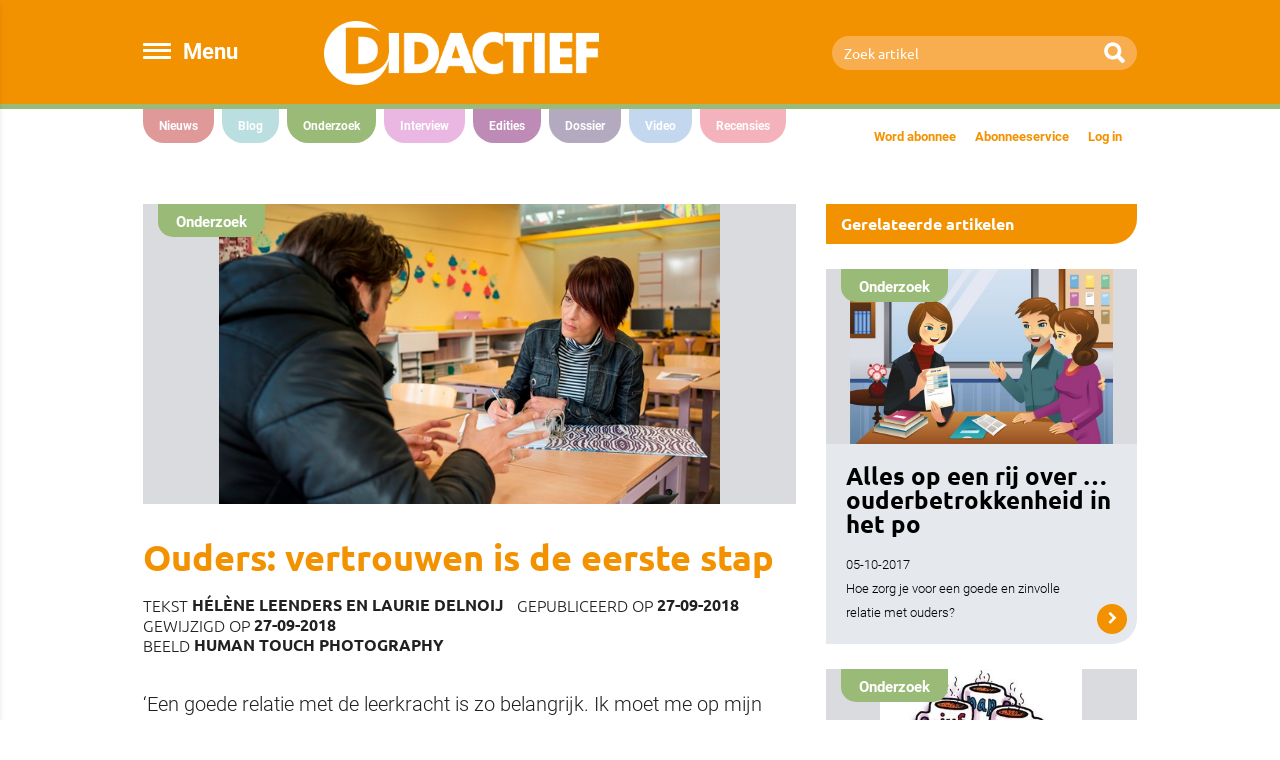

--- FILE ---
content_type: text/html; charset=UTF-8
request_url: https://didactiefonline.nl/artikel/ouders-vertrouwen-is-de-eerste-stap
body_size: 8324
content:
<!DOCTYPE html>
<html lang="nl">

<head>
	<meta charset="utf-8">
	<meta http-equiv="X-UA-Compatible" content="IE=edge">
	<meta name="viewport" content="width=device-width, initial-scale=1">

	<title>Didactief | Ouders: vertrouwen is de eerste stap</title>
		<meta name="description" content="Artikel | Ouders: vertrouwen is de eerste stap" />	    	<meta property="og:image" content="https://newsroom.didactiefonline.nl/uploads/leraren%20en%20ouders/HTP%20lerares%20en%20ouder.jpg" />
    	<link rel="stylesheet" href="/bundles/app/css/bootstrap.min.css">
		<link rel="stylesheet" type="text/css" href="/bundles/app/css/reset.css" media="screen" />
		<link rel="stylesheet" type="text/css" href="/bundles/app/css/style.css?v1.7" media="screen" />
		<link rel="stylesheet" type="text/css" href="/bundles/app/css/animate.css" media="screen" />
		<link rel="stylesheet" type="text/css" href="/bundles/app/js/jquery.bxslider/jquery.bxslider.css" media="screen" />
		<link rel="stylesheet" type="text/css" href="/bundles/app/bower_components/jquery-ui/themes/base/all.css" media="screen" />
		<link rel="stylesheet" href="https://maxcdn.bootstrapcdn.com/font-awesome/4.5.0/css/font-awesome.min.css" />
			<!--[if lt IE 9]>
		<script src="https://oss.maxcdn.com/html5shiv/3.7.2/html5shiv.min.js"></script>
		<script src="https://oss.maxcdn.com/respond/1.4.2/respond.min.js"></script>
		<![endif]-->

		<!-- jQuery (necessary for Bootstrap's JavaScript plugins) -->
		<script src="https://ajax.googleapis.com/ajax/libs/jquery/1.11.2/jquery.min.js" type="9af7fd6363031b4370036323-text/javascript"></script>
		<!-- Include all compiled plugins (below), or include individual files as needed -->
		<script src="/bundles/app/js/bootstrap.min.js" type="9af7fd6363031b4370036323-text/javascript"></script>
		<script src="/bundles/app/js/jquery.bxslider/jquery.bxslider.min.js" type="9af7fd6363031b4370036323-text/javascript"></script>
		<script src="/bundles/app/js/timeago.js" type="9af7fd6363031b4370036323-text/javascript"></script>
		<script src="/bundles/app/js/main.js" type="9af7fd6363031b4370036323-text/javascript"></script>
		<script src="/bundles/app/bower_components/js-cookie/src/js.cookie.js" type="9af7fd6363031b4370036323-text/javascript"></script>
		<script src="/bundles/app/bower_components/jquery-ui/jquery-ui.min.js" type="9af7fd6363031b4370036323-text/javascript"></script>
		<script type="9af7fd6363031b4370036323-text/javascript" src="https://cdn.jsdelivr.net/npm/cookie-bar/cookiebar-latest.min.js"></script>

		<!-- FONTS (Typekit) -->
		<script src="https://use.typekit.net/vdp6dpv.js" type="9af7fd6363031b4370036323-text/javascript"></script>
		<script type="9af7fd6363031b4370036323-text/javascript">try{Typekit.load({ async: true });}catch(e){}</script>
		<script type="9af7fd6363031b4370036323-text/javascript">
			function asset(path) {
				return '/' + path;
			}

		</script>
		<script src="/bundles/fosjsrouting/js/router.js" type="9af7fd6363031b4370036323-text/javascript"></script>
		<script src="/js/routing?callback=fos.Router.setData" type="9af7fd6363031b4370036323-text/javascript"></script>
	


	<!-- Google tag (gtag.js) -->
	<script async src="https://www.googletagmanager.com/gtag/js?id=G-XPK4QRW8RK" type="9af7fd6363031b4370036323-text/javascript"></script>
	<script type="9af7fd6363031b4370036323-text/javascript">
		window.dataLayer = window.dataLayer || [];
		function gtag(){dataLayer.push(arguments);}
		gtag('js', new Date());

		gtag('config', 'G-XPK4QRW8RK');
	</script>
</head>

<body>
<nav id="sideMenu" class="bg-orange text-white">
	<div class="sideMenu-top-container">
		<a class="close-icon pull-right">
			<i class="fa fa-times"></i>
		</a>
		<div class="sideMenu-logo">
			<img src="/bundles/app/images/didactief-logo.png" width="190" alt="Didactief logo" />
		</div>
		<div class="sideMenu-buttons">
			<a class="btn btn-outline-white-transp pull-left" role="button" href="/aanbieding" style="margin-right: 16px">Word abonnee</a>
							<a class="btn btn-outline-white-transp pull-left" role="button" href="/inloggen">Inloggen</a>
					</div>
	</div>
	<ul>
		<li>
			<a href="/nieuws" class="border-bottom-transp bg-red">Nieuws</a>
		</li>
		<li>
			<a href="/blog" class="border-bottom-transp bg-aqua">Blog</a>
		</li>
		<li>
			<a href="/onderzoek" class="border-bottom-transp bg-green">Onderzoek</a>
		</li>
		<li>
			<a href="/interview" class="border-bottom-transp bg-pink">Interview</a>
		</li>
					<li>
				<a href="/edities" class="border-bottom-transp bg-dark-purple">Edities</a>
			</li>
				<li>
			<a href="/dossier" class="border-bottom-transp bg-purple">Dossier</a>
		</li>
		<li>
			<a href="/video" class="border-bottom-transp bg-blue">Video</a>
		</li>
		<li>
			<a href="/recensies" class="border-bottom-transp bg-redpink">Recensies</a>
		</li>
					<li>
				<a href="/abonneeservice">Abonneeservice</a>
			</li>
					<li>
				<a href="https://didactiefonline.nl/artikel/agenda">Agenda</a>
			</li>
					<li>
				<a href="/contact">Contact met de redactie</a>
			</li>
					<li>
				<a href="/nieuwsbrief">Nieuwsbrief</a>
			</li>
					<li>
				<a href="/over-ons">Over ons</a>
			</li>
					<li>
				<a href="/partners">Partners</a>
			</li>
					<li>
				<a href="http://www.tenbrinkuitgevers.nl/?ses=did">Webshop</a>
			</li>
					<li>
				<a href="/aanbieding">Word abonnee</a>
			</li>
			</ul>
	<div class="social-media">
		<div class="icon-container">
			<div class="social-media-text hidden-sm">
				Volg ons op
			</div>
			<a class="ico facebook" href="https://www.facebook.com/DidactiefOnline" target="_blank">
				<i class="fa fa-facebook"></i>
			</a>
			<a class="ico twitter" href="https://twitter.com/DidactiefOnline" target="_blank">
				<i class="fa fa-twitter"></i>
			</a>
			<a class="ico youtube" href="https://www.youtube.com/user/didactiefonline" target="_blank">
				<i class="fa fa-youtube"></i>
			</a>
			<a class="ico linkedin" href="https://www.linkedin.nl/company/didactief-online" target="_blank">
				<i class="fa fa-linkedin"></i>
			</a>
		</div>
	</div>
</nav>

<!-- HEADER -->
<header class="head-top bg-orange">
	<div class="container">
		<div class="hamburger-menu-container col-sm-1 col-md-2 pull-left col-tight">
			<div id="hamburger-menu" class=" text-white pull-left">
				<span></span>
				<span></span>
				<span></span>
				<span></span>
			</div>
			<div id="menu-text" class="text-white hidden-xs hidden-sm">
				Menu
			</div>
			<script type="9af7fd6363031b4370036323-text/javascript">
				$('#menu-text').click(function() {
					$('#hamburger-menu').click();
				});
			</script>
		</div>
		<div class="col-sm-3 text-center">
			<a href="/">
				<img class="logo" src="/bundles/app/images/didactief-logo.png" />
			</a>
		</div>
		<div class="col-xs-12 col-sm-4 pull-right col-tight">
			<form class="input-group stylish-input-group" action="/zoeken">
				<input type="text" class="form-control bg-light-orange" name="q" value="" placeholder="Zoek artikel" />
				<span class="input-group-addon">
					<button type="submit">
						<span class="glyphicon glyphicon-search"></span>
					</button>
				</span>
			</form>
		</div>
	</div>
</header>
<!-- BORDER BOTTOM - DIFFERENT COLORS -->
<div class="border-green"></div>
<div class="clearfix"></div>

<!-- NAVIGATION -->
<div class="navigation-container container">
			<nav class="navbar col-sm-12 col-md-8 col-tight hidden-xs active">
			<ul>
							<li><a href="/nieuws" class="bg-red">Nieuws</a></li>
					<li><a href="/blog" class="bg-aqua">Blog</a></li>							<li class="active"><a href="/onderzoek" class="bg-green">Onderzoek</a></li>
								<li><a href="/interview" class="bg-pink">Interview</a></li>
	
									<li><a href="/edities" class="bg-dark-purple">Edities</a></li>				
							<li><a href="/dossier" class="bg-purple">Dossier</a></li>
					<li><a href="/video" class="bg-blue">Video</a></li>				<li><a href="/recensies" class="bg-redpink">Recensies</a></li>			</ul>
		</nav>
		<nav class="navbar-rechts col-sm-12 col-md-4 hidden-xs hidden-sm">
		<ul class="pull-right">
			<li><a href="/aanbieding" class="text-orange">Word abonnee</a></li>
			<li><a href="/abonneeservice" class="text-orange">Abonneeservice</a></li>
							<li><a href="/inloggen" class="text-orange">Log in</a></li>
					</ul>
	</nav>
</div>

	<div class="container">
		<div class="row">
			<div class="artikel col-md-8" data-sortNumber="">
				<div class="photo artikel-head-img">
													<div class="tab bg-green">
												Onderzoek
							
		</div>
			
											<img class="img-responsive col-xs-12 col-tight" src="//newsroom.didactiefonline.nl/uploads/leraren%20en%20ouders/HTP%20lerares%20en%20ouder.jpg">
									</div>
				<h1 class="text-orange pull-left">
					Ouders: vertrouwen is de eerste stap				</h1>
				<div class="clearfix"></div>
				<div class="auteur-datum pull-left">
					Tekst <span>Hélène Leenders en Laurie Delnoij</span><br class="visible-xs"> 					Gepubliceerd op <span>27-09-2018</span>
											Gewijzigd op <span>27-09-2018</span>
										<br />
						Beeld <span>Human Touch Photography</span>				</div>
				<div class="clearfix"></div>
				<div class="intro">
					‘Een goede relatie met de leerkracht is zo belangrijk. Ik moet me op mijn gemak voelen bij hem of haar, als ik iets moeilijks wil bespreken. Ik heb een klik met de leerkracht, de relatie is 100%. Eerlijkheid, open (...). Ik voel me vrij om over alles te praten’ - moeder van een zorgleerling op een stimuleringsschool.
 
				</div>
									
<p>Een sterke samenwerkingsrelatie tussen leerkrachten en ouders is van belang om kinderen optimale ontwikkelkansen te bieden. Waaraan hebben ouders behoefte en wat is hun ervaring? En hebben ouders met een kind met een passend onderwijs arrangement andere ervaringen dan ouders van ‘reguliere’ kinderen? We vroegen het aan ouders op reguliere basisscholen, scholen met veel gewichtenleerlingen (‘stimuleringsscholen’) en scholen voor speciaal onderwijs.</p>

<p> </p>

<blockquote>
<p>Educatief partnerschap</p>

<p><em>Deze ouderstudie is onderdeel van een RAAK-project over educatief partnerschap in het primair onderwijs, dat uitgevoerd wordt in samenwerking met de Universiteit Maastricht, de Nieuwste Pabo en leerkrachten van de Limburgse schoolbesturen Innovo en Kindante. Bij de hele studie zijn een honderdtal scholen betrokken: reguliere basis-, stimulerings- en scholen voor speciaal basisonderwijs. Middels  vragenlijstonderzoek en interviews wordt de aanwezige praktijkkennis van leerkrachten over het voeren van oudergesprekken met diverse ouders onderzocht. Op de interactieve website www.educatief-partnerschap.nl wordt praktijkkennis over educatief partnerschap gedeeld met leerkrachten, onderzoekers en (aankomende)onderwijsprofessionals.</em></p>
</blockquote>

<p> </p>

<p>319 Ouders vulden een vragenlijst in: 125 ouders van twee reguliere basisscholen, 111 ouders van twee stimuleringsscholen en 83 ouders van twee scholen voor speciaal onderwijs in Zuid-Limburg (respons: 50%). Daarnaast werden op dezelfde zes scholen in totaal 27 ouders van kinderen met een passend onderwijsarrangement benaderd voor aanvullende interviews: elf op reguliere basisscholen, acht op stimuleringsscholen en acht op scholen voor speciaal basisonderwijs.</p>

<h2>Informeel</h2>

<p>Alle ouders zeggen uit zichzelf dat informeel contact met de leerkracht van hun kind een voorwaarde is om een vertrouwensrelatie op te bouwen en te onderhouden. En dat die relatie opgebouwd moet zijn vóórdat er dingen te bespreken zijn. Maar alleen op stimuleringsscholen is ‘het praatje op de gang’, de informele ontmoeting, alledaagse praktijk. Ouders kunnen voor en na schooltijd binnenlopen en vaak langer blijven. In het speciaal onderwijs komen kinderen vaak met busjes naar school, waardoor ouders de leerkrachten niet zo vaak tegenkomen. Ze gaan wel op huisbezoek; ouders zien dat als belangrijke eerste stap bij het opbouwen van een vertrouwensrelatie. En er zijn meer, en langere zorggesprekken op school. Op sommige reguliere basisscholen is daarentegen de inloop afgeschaft, en staan soms ook de leerkrachten na school niet meer buiten op het schoolplein. Ouders waarderen het zeer, als school activiteiten als een speurtocht en dergelijke organiseert, waar leerkrachten én ouders elkaar op informele wijze kunnen ontmoeten.</p>

<h2>Verwachtingen</h2>

<p><img alt="" src="//newsroom.didactiefonline.nl/uploads/leraren%20en%20ouders/HTP%20lerares%20en%20ouder.jpg" style="width: 340px; height: 204px; float: right; margin: 5px;">Ouders lijken het met name op de reguliere scholen als probleem te ervaren dat <em>alles</em> tijdens de halfjaarlijkse tien-minutengesprekken besproken moet worden (ontwikkeling en voortgang van het kind, hoe het thuis gaat en schooltaken voor thuis). Vaak komt het voor hun gevoel dan neer op eenzijdig informeren door de leerkracht, en veel uitleggen en overtuigen. Voor de huiswerktaken verwijzen leerkrachten vaak naar de website. Of het nu gaat om toetsscores, huiswerkopdrachten of de organisatie van extra zorg rondom een kind, leerkrachten gaan er ten onrechte te snel vanuit dat ouders het wel begrijpen. </p>

<p>De gesprekken tussen ouders en leerkrachten in het speciaal onderwijs en op stimuleringsscholen lijken meer tweerichtingsverkeer te zijn. Er is meer aandacht voor de verwachtingen over en weer en de wederzijdse ambities met betrekking tot het kind. Ook de haalbaarheid van ontwikkeldoelen wordt in het speciaal onderwijs regelmatig besproken.</p>

<p>Voor ouders van leerlingen met een extra ondersteuningsbehoefte op reguliere basisscholen is het niet duidelijk wat ze kunnen verwachten van school met betrekking tot de zorg van hun kind.</p>

<p><em>‘Ik moet elk jaar aan het begin van het schooljaar weer uitleggen wat er met mijn zoon aan de hand is.’ </em> - moeder van een zorgleerling op een reguliere basisschool.</p>

<p>Ook zouden ze willen dat leerkrachten hen vaker tussendoor over het gedrag van het kind, en niet alleen over de resultaten, op de hoogte stellen. Zoals een moeder van een zoon met schisis, die het moeilijk vindt te accepteren dat hij er anders uitziet, het uitdrukt:</p>

<p><em>‘Hij moet er nog mee leren omgaan en dat is moeilijk. Maar ik moet altijd zelf aan de leerkracht vragen hoe het met hem gaat. Ik krijg van hem nauwelijks mee wat hij meemaakt op school: mijn zoon praat daar niet over.</em>’</p>

<h2>Goede voorbeeld</h2>

<p>Hoewel dit een klein onderzoek is, lijkt er veel te leren van stimuleringsscholen, waar het gebruikelijk is om allerlei zaken tussendoor af te stemmen met ouders. Dit werd al eerder in Nederlands onderzoek aangetoond (Smit, Driessen, Sluiter &amp; Brus, 2007). De ouders van de twee stimuleringsscholen uit deze studie zijn opvallend goed op de hoogte over hoe hun kind het doet op school, zo blijkt uit tientallen opmerkingen die zij toevoegden aan de vragenlijst en uit de aanvullende interviews. Ouders weten hoe het werkt met het thuisleren: kinderen krijgen boekjes en taken mee naar huis, zodat ze thuis kunnen oefenen met wat ze op school hebben geleerd. In de gesprekken met de leerkracht wordt expliciet besproken hoe ouders hun kind hierbij kunnen ondersteunen.</p>

<h2>Tips</h2>

<ul>
<li>
	<p>Ga als leerkracht het schoolplein op voor/na schooltijd en maak een praatje met ouders. Laat het ook uit jezelf weten als bijvoorbeeld de spreekbeurt goed gegaan is. Geef ouders de mogelijkheid tot informeel contact. Creëer inloopmomenten.</p>
	</li>
	<li>
	<p>Gebruik (geplande) contactmomenten niet om informatie te zenden, maar ga juist in gesprek over hoe het er thuis aan toe gaat. Peil serieus wat de behoeften van ouders zijn omtrent het thuisleren van hun kind. Wat kunnen en willen zij daar zelf aan bijdragen?</p>
	</li>
	<li>
	<p>Geef ouders af en toe de mogelijkheid om mee te kijken of mee te doen in bijvoorbeeld een rekenles, zo leren ze hoe ze hun kind thuis kunnen begeleiden.</p>
	</li>
	<li>
	<p>Het is prima als ouders komen helpen om de school te versieren. Maar het werkt veel sterker om ouders meer educatieve taken te geven (computer/lees-moeders of -vaders). Ouders raken hierdoor meer betrokken, leren het schoolsysteem beter kennen en kunnen zodoende hun kinderen beter ondersteunen in diens lange schoolloopbaan.</p>
	</li>
	<li>
	<p>Neem ouders mee in elke beslissing rondom de schoolcarrière van hun kind. Spreek verwachtingen over en weer uit, kom samen tot concrete afspraken over wie wat doet (ook thuis) en stel deze tussendoor bij. Betrek het kind bij de gesprekken (Leenders, Haelermans, de Jong &amp; Monfrance, 2018).</p>
	</li>
</ul>
<p> </p>

<p><em>Hélène Leenders is associate lector en Laurie Delnoij junior onderzoeker aan Fontys Hogeschool Pedagogiek. Dit onderzoek werd afgenomen in 2015.</em></p>

<p><em>Lees verder over hoe je samenwerking met ouders kunt bevorderen, op <a href="http://www.educatief-partnerschap.nl">www.educatief-partnerschap.nl</a>.  </em></p>

<p> </p>

<h2>Bronnen</h2>

<p>Leenders, H., Haelermans, C., De Jong, J. &amp; Monfrance, M. (2018). <a href="https://www.tandfonline.com/eprint/f2brS9HZPU4dmNVHBAmK/full" target="_blank">Parents’ perceptions of parent teacher relationship practices in Dutch primary schools. An exploratory pilot study.</a> <em>Teachers and Teaching. Theory and Practice.</em> DOI 10.1080/13540602.2018.1456420</p>

<p>Leenders, H., Haelermans, C., De Jong, J. &amp; Monfrance, M., (2018). Ouders van basisschoolleerlingen in Zuid-Limburg over ouderbetrokkenheid - een pilot studie. <em>Pedagogiek, 38</em> (1), 47-73.  DOI: 10.5117/PED2018.1.LEEN</p>

<p>Smit, F., Driessen, G., Sluiter, R. &amp; Brus, M. (2007). <em>Ouders, scholen en diversiteit. Ouderbetrokkenheid en – participatie op scholen met veel en weinig achterstandsleerlingen. </em>Nijmegen: KUN / ITS. </p>

													<h5>
						Verder lezen
					</h5>
					<p class="bronvermelding">
											<span>1</span> <a href="https://didactiefonline.nl/artikel/alles-op-een-rij-over-ouderbetrokkenheid-in-het-po" target="_blank">Alles op een rij over … ouderbetrokkenheid in het po</a>
				<br />
	
					</p>
				
					<div class="addthis_sharing_toolbox"></div>
					<script type="9af7fd6363031b4370036323-text/javascript" src="//s7.addthis.com/js/300/addthis_widget.js#pubid=ra-52dcddc040332f81"></script>
							</div>
			<!-- BLOK SM -->
			<div class="col-sm-12 col-md-4">
				<div class="row">
											<div class="col-xs-12">
							<div class="gerelateerde-artikelen bg-orange border-radius-right-bottom">
								Gerelateerde artikelen
							</div>
						</div>
						<div class="clearfix"></div>
																					<a href="/artikel/alles-op-een-rij-over-ouderbetrokkenheid-in-het-po">
									<div class="col-sm-6 col-md-12">
										<div class="blok-sm bg-light-blue-gray border-radius-right-bottom">
											<div class="photo">
																				<div class="tab bg-green">
												Onderzoek
							
		</div>
			
															<div class="imageWrapper">
			<img class="img-responsive" src="//newsroom.didactiefonline.nl/uploads/Overig/Sh alles op een rij oktober 2017 CREDITS Shutterstock.jpg" />
		</div>
	
											</div>
											<div class="blok-content">
												<span class="text-black blok-titel">
													Alles op een rij over … ouderbetrokkenheid in het po
												</span>
												<p>
													<span class="text-black">05-10-2017</span><br />
													<span class="text-black intro-related">Hoe zorg je voor een goede en zinvolle relatie met ouders?</span>
												</p>
																									<span class="arrow-circle bg-orange">
														<i class="fa fa-chevron-right text-white"></i>
													</span>
																							</div>
										</div>
									</div>
								</a>
																												<a href="/artikel/ouders-hechten-aan-gezelligheid">
									<div class="col-sm-6 col-md-12">
										<div class="blok-sm bg-light-blue-gray border-radius-right-bottom">
											<div class="photo">
																				<div class="tab bg-green">
												Onderzoek
							
		</div>
			
															<div class="imageWrapper">
			<img class="img-responsive" src="http://newsroom.didactiefonline.nl/bundles/newsroom/legacy/images/artikelen/2013-11/A9R7DC2%20gezellig.jpg" />
		</div>
	
											</div>
											<div class="blok-content">
												<span class="text-black blok-titel">
													Ouders hechten aan gezelligheid
												</span>
												<p>
													<span class="text-black">23-01-2009</span><br />
													<span class="text-black intro-related">Informeel contact, zoals tijdens inloopkwartiertjes of gezamenlijk koken, is een noodzakelijke voorwaarde voor een goed contact tussen school en ouders.</span>
												</p>
																									<span class="arrow-circle bg-orange">
														<i class="fa fa-chevron-right text-white"></i>
													</span>
																							</div>
										</div>
									</div>
								</a>
																												<a href="/artikel/zo-vergroot-almere-haar-band-met-ouders">
									<div class="col-sm-6 col-md-12">
										<div class="blok-sm bg-light-blue-gray border-radius-right-bottom">
											<div class="photo">
																				<div class="tab bg-green">
												Onderzoek
							
		</div>
			
															<div class="imageWrapper">
			<img class="img-responsive" src="//newsroom.didactiefonline.nl/uploads/leraren%20en%20ouders/ouderavond%20kinderen.jpg" />
		</div>
	
											</div>
											<div class="blok-content">
												<span class="text-black blok-titel">
													Zo vergroot Almere haar band met ouders
												</span>
												<p>
													<span class="text-black">18-09-2015</span><br />
													<span class="text-black intro-related">Je kunt als school op verschillende manieren met de ouders van leerlingen omgaan.</span>
												</p>
																									<span class="arrow-circle bg-orange">
														<i class="fa fa-chevron-right text-white"></i>
													</span>
																							</div>
										</div>
									</div>
								</a>
																																			</div>
			</div>
		</div>
	</div>
	<script type="9af7fd6363031b4370036323-text/javascript">
		$.ajax('https://newsroom.didactiefonline.nl/article/hit/e701cdf0-d4b1-497e-bdfa-42744608216f?apikey=bacf017b8ca5869211ad9b71cc4c49533baab98dcb7d852ce8f6f9e244627812');
	</script>

<!-- FOOTER -->
<footer>
	<div class="footer-top bg-footer-gray text-white">
		<div class="container">
			<nav class="footer-nav-left col-xs-12 col-sm-3 col-sm-offset-2 col-md-2 col-md-offset-3">
				<ul>
					<li>
						<a href="/nieuws">
							Nieuws
						</a>
					</li>
					<li>
						<a href="/blog">
							Blog
						</a>
					</li>
					<li>
						<a href="/onderzoek">
							Onderzoek
						</a>
					</li>
					<li>
						<a href="/dossier">
							Dossier
						</a>
					</li>
					<li>
						<a href="/video">
							Video
						</a>
					</li>
					<li>
						<a href="/interview">
							Interview
						</a>
					</li>
											<li>
							<a href="/edities">
								Edities
							</a>
						</li>
										<li>
						<a href="/recensies">Recensies</a>
					</li>
				</ul>
			</nav>
			<nav class="footer-nav-middle col-xs-12 col-sm-3 col-md-2">
				<ul>
											<li>
							<a href="/abonneeservice">Abonneeservice</a>
						</li>
											<li>
							<a href="https://didactiefonline.nl/artikel/agenda">Agenda</a>
						</li>
											<li>
							<a href="/contact">Contact redactie</a>
						</li>
											<li>
							<a href="/nieuwsbrief">Nieuwsbrief</a>
						</li>
											<li>
							<a href="http://www.tenbrinkuitgevers.nl/?ses=did">Webshop</a>
						</li>
											<li>
							<a href="/aanbieding">Word abonnee</a>
						</li>
									</ul>
			</nav>
			<nav class="footer-nav-right col-xs-12 col-sm-3 col-md-2">
				<ul>
											<li>
							<a href="/over-ons">Over ons</a>
						</li>
											<li>
							<a href="/partners">Partners</a>
						</li>
											<li>
							<a href="/adverteren">Adverteren</a>
						</li>
											<li>
							<a href="/disclaimer">Disclaimer</a>
						</li>
											<li>
							<a href="/privacybeleid">Privacybeleid</a>
						</li>
									</ul>
			</nav>
		</div>
	</div>
	<div class="footer-bottom bg-footer-light-gray text-white">
		<div class="container">
			<div class="footer-logo">
				<img class="img-responsive" src="/bundles/app/images/didactief-logo-wit.png" width="166" />
			</div>
			<p class="hidden-xs">
				|  © 2026 Didactief | ontwerp & realisatie <a href="http://www.fizz.nl" target="_blank">FIZZ</a>
			</p>
			<div class="social-media col-xs-12 col-sm-4">
				<div class="icon-container">
					<div class="social-media-text hidden-sm">
						Volg ons op
					</div>
					<a class="ico facebook" href="https://www.facebook.com/DidactiefOnline" target="_blank">
						<i class="fa fa-facebook"></i>
					</a>
					<a class="ico twitter" href="https://twitter.com/DidactiefOnline" target="_blank">
						<i class="fa fa-twitter"></i>
					</a>
					<a class="ico youtube" href="https://www.youtube.com/user/didactiefonline" target="_blank">
						<i class="fa fa-youtube"></i>
					</a>
					<a class="ico linkedin" href="https://www.linkedin.nl/company/didactief-online" target="_blank">
						<i class="fa fa-linkedin"></i>
					</a>
				</div>
			</div>
		</div>
	</div>
</footer>

<div class="popup">
	<div class="close ns-close"></div>
	<h1 class="text-white">Meld je aan voor onze nieuwsbrief!</h1>
	<p class="hidden-xs">
        En blijf op de hoogte van onderwijsnieuws en de nieuwste wetenschappelijke ontwikkelingen!
	</p>
	<a href="https://didactiefonline.nl/nieuwsbrief" class="btn btn-orange pull-right absolute" role="button">Inschrijven</a>
</div>

<script type="9af7fd6363031b4370036323-text/javascript">
    $(document).ready(function() {
        if (typeof(Storage) !== "undefined") {
            if (!sessionStorage.showedNewsletterPopup) {
                sessionStorage.showedNewsletterPopup = true;
                setTimeout(function() {
                    $('.popup').css("display", "block");
                    $('.popup').css("right", "0px");
                }, 1500);
            }
            $('.close').click(function(){
                $('.popup').hide();
            });
        }
    });
</script>
<a href="#" onclick="if (!window.__cfRLUnblockHandlers) return false; document.cookie='cookiebar=;expires=Thu, 01 Jan 1970 00:00:01 GMT;path=/'; setupCookieBar(); return false;" data-cf-modified-9af7fd6363031b4370036323-="">Click here to revoke the Cookie consent</a>

<script src="/cdn-cgi/scripts/7d0fa10a/cloudflare-static/rocket-loader.min.js" data-cf-settings="9af7fd6363031b4370036323-|49" defer></script><script defer src="https://static.cloudflareinsights.com/beacon.min.js/vcd15cbe7772f49c399c6a5babf22c1241717689176015" integrity="sha512-ZpsOmlRQV6y907TI0dKBHq9Md29nnaEIPlkf84rnaERnq6zvWvPUqr2ft8M1aS28oN72PdrCzSjY4U6VaAw1EQ==" data-cf-beacon='{"version":"2024.11.0","token":"72d229b13c2d42acaa8e4bda70a1551f","r":1,"server_timing":{"name":{"cfCacheStatus":true,"cfEdge":true,"cfExtPri":true,"cfL4":true,"cfOrigin":true,"cfSpeedBrain":true},"location_startswith":null}}' crossorigin="anonymous"></script>
</body>

</html>


--- FILE ---
content_type: application/javascript
request_url: https://didactiefonline.nl/js/routing?callback=fos.Router.setData
body_size: 302
content:
fos.Router.setData({"base_url":"","routes":{"admin_user_edit":{"tokens":[["variable","\/","\\d+","user"],["text","\/admin\/user\/edit"]],"defaults":[],"requirements":{"user":"\\d+"},"hosttokens":[]},"admin_didactief_user_edit":{"tokens":[["variable","\/","\\d+","user"],["text","\/admin\/didactief\/user\/edit"]],"defaults":[],"requirements":{"user":"\\d+"},"hosttokens":[]},"admin_content_toggle":{"tokens":[["variable","\/","[0-9a-f]{8}-[0-9a-f]{4}-[1-5][0-9a-f]{3}-[89ab][0-9a-f]{3}-[0-9a-f]{12}","content"],["variable","\/","[^\/]++","type"],["text","\/admin\/content\/toggle"]],"defaults":[],"requirements":{"content":"[0-9a-f]{8}-[0-9a-f]{4}-[1-5][0-9a-f]{3}-[89ab][0-9a-f]{3}-[0-9a-f]{12}"},"hosttokens":[]},"app_home":{"tokens":[["text","\/"]],"defaults":[],"requirements":[],"hosttokens":[]},"app_home_column_clear_cache":{"tokens":[["text","\/homecolumn\/cache\/clear"]],"defaults":[],"requirements":[],"hosttokens":[]},"app_home_column_type_get":{"tokens":[["text","\/homecolumntype\/get"]],"defaults":[],"requirements":[],"hosttokens":[]},"app_home_column_create":{"tokens":[["variable","\/","\\d+","position"],["variable","\/","[^\/]++","type"],["text","\/homecolumn\/create"]],"defaults":[],"requirements":{"position":"\\d+"},"hosttokens":[]},"app_home_column_reposition":{"tokens":[["variable","\/","\\d+","position"],["variable","\/","\\d+","id"],["text","\/homecolumn\/reposition"]],"defaults":[],"requirements":{"position":"\\d+","id":"\\d+"},"hosttokens":[]},"app_home_column_delete":{"tokens":[["variable","\/","\\d+","id"],["text","\/homecolumn\/delete"]],"defaults":[],"requirements":{"id":"\\d+"},"hosttokens":[]},"app_home_column_edit":{"tokens":[["variable","\/","\\d+","id"],["text","\/homecolumn\/edit"]],"defaults":[],"requirements":{"id":"\\d+"},"hosttokens":[]},"app_search":{"tokens":[["text","\/zoeken"]],"defaults":[],"requirements":[],"hosttokens":[]},"app_news_overview":{"tokens":[["text","\/nieuws"]],"defaults":[],"requirements":[],"hosttokens":[]},"app_research_overview":{"tokens":[["text","\/onderzoek"]],"defaults":[],"requirements":[],"hosttokens":[]},"app_interview_overview":{"tokens":[["text","\/interview"]],"defaults":[],"requirements":[],"hosttokens":[]},"app_dossier_overview":{"tokens":[["text","\/dossier"]],"defaults":[],"requirements":[],"hosttokens":[]},"app_review_overview":{"tokens":[["text","\/recensies"]],"defaults":[],"requirements":[],"hosttokens":[]},"app_video_overview":{"tokens":[["text","\/video"]],"defaults":[],"requirements":[],"hosttokens":[]},"app_edition_detail":{"tokens":[["variable","\/","[^\/]++","edition"],["text","\/editie"]],"defaults":[],"requirements":[],"hosttokens":[]},"image_crop":{"tokens":[["text","\/admin\/image\/crop"]],"defaults":[],"requirements":[],"hosttokens":[]},"image_load":{"tokens":[["text","\/admin\/image\/load"]],"defaults":[],"requirements":[],"hosttokens":[]},"admin_menu_item_order":{"tokens":[["variable","\/","[0-9a-f]{8}-[0-9a-f]{4}-[1-5][0-9a-f]{3}-[89ab][0-9a-f]{3}-[0-9a-f]{12}","item"],["variable","\/","[0-9a-f]{8}-[0-9a-f]{4}-[1-5][0-9a-f]{3}-[89ab][0-9a-f]{3}-[0-9a-f]{12}","menu"],["text","\/admin\/menu\/item\/order"]],"defaults":[],"requirements":{"menu":"[0-9a-f]{8}-[0-9a-f]{4}-[1-5][0-9a-f]{3}-[89ab][0-9a-f]{3}-[0-9a-f]{12}","item":"[0-9a-f]{8}-[0-9a-f]{4}-[1-5][0-9a-f]{3}-[89ab][0-9a-f]{3}-[0-9a-f]{12}"},"hosttokens":[]}},"prefix":"","host":"didactiefonline.nl","scheme":"https"});